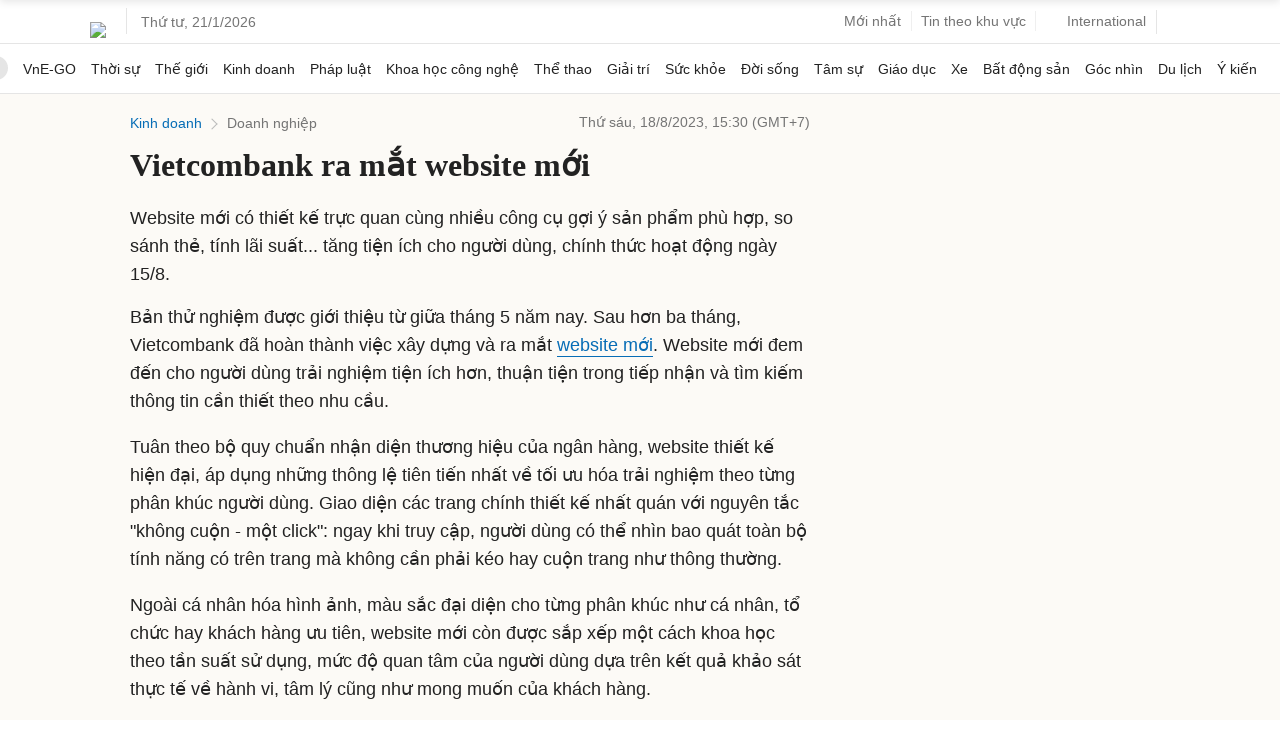

--- FILE ---
content_type: text/html; charset=utf-8
request_url: https://www.google.com/recaptcha/api2/aframe
body_size: 150
content:
<!DOCTYPE HTML><html><head><meta http-equiv="content-type" content="text/html; charset=UTF-8"></head><body><script nonce="lzu_S193TsEeEFDaTgUcEg">/** Anti-fraud and anti-abuse applications only. See google.com/recaptcha */ try{var clients={'sodar':'https://pagead2.googlesyndication.com/pagead/sodar?'};window.addEventListener("message",function(a){try{if(a.source===window.parent){var b=JSON.parse(a.data);var c=clients[b['id']];if(c){var d=document.createElement('img');d.src=c+b['params']+'&rc='+(localStorage.getItem("rc::a")?sessionStorage.getItem("rc::b"):"");window.document.body.appendChild(d);sessionStorage.setItem("rc::e",parseInt(sessionStorage.getItem("rc::e")||0)+1);localStorage.setItem("rc::h",'1768947824433');}}}catch(b){}});window.parent.postMessage("_grecaptcha_ready", "*");}catch(b){}</script></body></html>

--- FILE ---
content_type: application/javascript; charset=utf-8
request_url: https://fundingchoicesmessages.google.com/f/AGSKWxVf6KvN5t2v0CRwE_XO3cyrzHZh5BAt8n7qbTLHgsY8rBu2jrX45QifR8l4pYWgAw9MxEHTqHfakGRVbNdGZRlRj8B_bdWEluEt0isgyz1zaVGUDdrAiqeAz5ALGiYsFD30anJFvS559fru5zjPxSLTr8sNnSfsOmIFUhAGts3zWf3uN5EBgzRNEI_X/_/ad_print.-ads4.htm/ban_ad./DispAd_?adunitname=
body_size: -1292
content:
window['7ccfaa8e-9052-4024-a612-5d9cc6827bee'] = true;